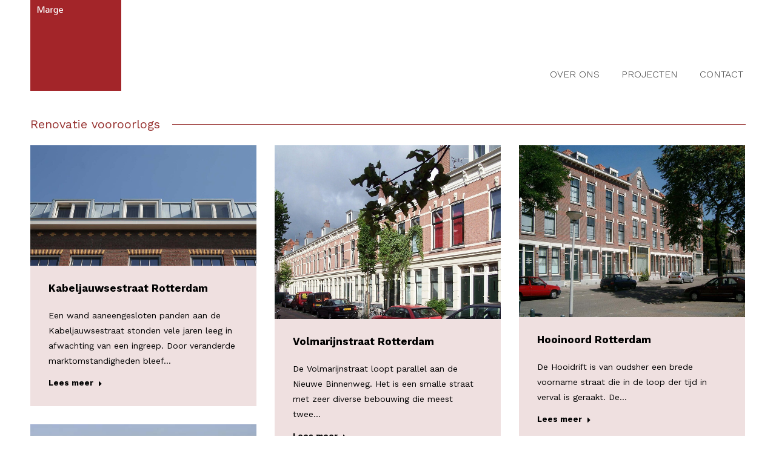

--- FILE ---
content_type: text/html; charset=UTF-8
request_url: https://marge-architecten.nl/renovatie-vooroorlogs/
body_size: 73261
content:
<!DOCTYPE html>
<!--[if !(IE 6) | !(IE 7) | !(IE 8)  ]><!-->
<html lang="nl-NL" class="no-js">
<!--<![endif]-->
<head>
	<meta charset="UTF-8" />
		<meta name="viewport" content="width=device-width, initial-scale=1, maximum-scale=1, user-scalable=0">
		<meta name="theme-color" content="#96302e"/>	<link rel="profile" href="https://gmpg.org/xfn/11" />
	        <script type="text/javascript">
            if (/Android|webOS|iPhone|iPad|iPod|BlackBerry|IEMobile|Opera Mini/i.test(navigator.userAgent)) {
                var originalAddEventListener = EventTarget.prototype.addEventListener,
                    oldWidth = window.innerWidth;

                EventTarget.prototype.addEventListener = function (eventName, eventHandler, useCapture) {
                    if (eventName === "resize") {
                        originalAddEventListener.call(this, eventName, function (event) {
                            if (oldWidth === window.innerWidth) {
                                return;
                            }
                            else if (oldWidth !== window.innerWidth) {
                                oldWidth = window.innerWidth;
                            }
                            if (eventHandler.handleEvent) {
                                eventHandler.handleEvent.call(this, event);
                            }
                            else {
                                eventHandler.call(this, event);
                            };
                        }, useCapture);
                    }
                    else {
                        originalAddEventListener.call(this, eventName, eventHandler, useCapture);
                    };
                };
            };
        </script>
		<title>Renovatie vooroorlogs &#8211; Marge</title>
<meta name='robots' content='max-image-preview:large' />
<link rel='dns-prefetch' href='//stats.wp.com' />
<link rel='dns-prefetch' href='//fonts.googleapis.com' />
<link rel='dns-prefetch' href='//widgets.wp.com' />
<link rel='dns-prefetch' href='//s0.wp.com' />
<link rel='dns-prefetch' href='//0.gravatar.com' />
<link rel='dns-prefetch' href='//1.gravatar.com' />
<link rel='dns-prefetch' href='//2.gravatar.com' />
<link rel='preconnect' href='//i0.wp.com' />
<link rel='preconnect' href='//c0.wp.com' />
<link rel="alternate" type="application/rss+xml" title="Marge &raquo; feed" href="https://marge-architecten.nl/feed/" />
<link rel="alternate" type="application/rss+xml" title="Marge &raquo; reacties feed" href="https://marge-architecten.nl/comments/feed/" />
<link rel="alternate" title="oEmbed (JSON)" type="application/json+oembed" href="https://marge-architecten.nl/wp-json/oembed/1.0/embed?url=https%3A%2F%2Fmarge-architecten.nl%2Frenovatie-vooroorlogs%2F" />
<link rel="alternate" title="oEmbed (XML)" type="text/xml+oembed" href="https://marge-architecten.nl/wp-json/oembed/1.0/embed?url=https%3A%2F%2Fmarge-architecten.nl%2Frenovatie-vooroorlogs%2F&#038;format=xml" />
<style id='wp-img-auto-sizes-contain-inline-css' type='text/css'>
img:is([sizes=auto i],[sizes^="auto," i]){contain-intrinsic-size:3000px 1500px}
/*# sourceURL=wp-img-auto-sizes-contain-inline-css */
</style>
<style id='wp-emoji-styles-inline-css' type='text/css'>

	img.wp-smiley, img.emoji {
		display: inline !important;
		border: none !important;
		box-shadow: none !important;
		height: 1em !important;
		width: 1em !important;
		margin: 0 0.07em !important;
		vertical-align: -0.1em !important;
		background: none !important;
		padding: 0 !important;
	}
/*# sourceURL=wp-emoji-styles-inline-css */
</style>
<style id='wp-block-library-inline-css' type='text/css'>
:root{--wp-block-synced-color:#7a00df;--wp-block-synced-color--rgb:122,0,223;--wp-bound-block-color:var(--wp-block-synced-color);--wp-editor-canvas-background:#ddd;--wp-admin-theme-color:#007cba;--wp-admin-theme-color--rgb:0,124,186;--wp-admin-theme-color-darker-10:#006ba1;--wp-admin-theme-color-darker-10--rgb:0,107,160.5;--wp-admin-theme-color-darker-20:#005a87;--wp-admin-theme-color-darker-20--rgb:0,90,135;--wp-admin-border-width-focus:2px}@media (min-resolution:192dpi){:root{--wp-admin-border-width-focus:1.5px}}.wp-element-button{cursor:pointer}:root .has-very-light-gray-background-color{background-color:#eee}:root .has-very-dark-gray-background-color{background-color:#313131}:root .has-very-light-gray-color{color:#eee}:root .has-very-dark-gray-color{color:#313131}:root .has-vivid-green-cyan-to-vivid-cyan-blue-gradient-background{background:linear-gradient(135deg,#00d084,#0693e3)}:root .has-purple-crush-gradient-background{background:linear-gradient(135deg,#34e2e4,#4721fb 50%,#ab1dfe)}:root .has-hazy-dawn-gradient-background{background:linear-gradient(135deg,#faaca8,#dad0ec)}:root .has-subdued-olive-gradient-background{background:linear-gradient(135deg,#fafae1,#67a671)}:root .has-atomic-cream-gradient-background{background:linear-gradient(135deg,#fdd79a,#004a59)}:root .has-nightshade-gradient-background{background:linear-gradient(135deg,#330968,#31cdcf)}:root .has-midnight-gradient-background{background:linear-gradient(135deg,#020381,#2874fc)}:root{--wp--preset--font-size--normal:16px;--wp--preset--font-size--huge:42px}.has-regular-font-size{font-size:1em}.has-larger-font-size{font-size:2.625em}.has-normal-font-size{font-size:var(--wp--preset--font-size--normal)}.has-huge-font-size{font-size:var(--wp--preset--font-size--huge)}.has-text-align-center{text-align:center}.has-text-align-left{text-align:left}.has-text-align-right{text-align:right}.has-fit-text{white-space:nowrap!important}#end-resizable-editor-section{display:none}.aligncenter{clear:both}.items-justified-left{justify-content:flex-start}.items-justified-center{justify-content:center}.items-justified-right{justify-content:flex-end}.items-justified-space-between{justify-content:space-between}.screen-reader-text{border:0;clip-path:inset(50%);height:1px;margin:-1px;overflow:hidden;padding:0;position:absolute;width:1px;word-wrap:normal!important}.screen-reader-text:focus{background-color:#ddd;clip-path:none;color:#444;display:block;font-size:1em;height:auto;left:5px;line-height:normal;padding:15px 23px 14px;text-decoration:none;top:5px;width:auto;z-index:100000}html :where(.has-border-color){border-style:solid}html :where([style*=border-top-color]){border-top-style:solid}html :where([style*=border-right-color]){border-right-style:solid}html :where([style*=border-bottom-color]){border-bottom-style:solid}html :where([style*=border-left-color]){border-left-style:solid}html :where([style*=border-width]){border-style:solid}html :where([style*=border-top-width]){border-top-style:solid}html :where([style*=border-right-width]){border-right-style:solid}html :where([style*=border-bottom-width]){border-bottom-style:solid}html :where([style*=border-left-width]){border-left-style:solid}html :where(img[class*=wp-image-]){height:auto;max-width:100%}:where(figure){margin:0 0 1em}html :where(.is-position-sticky){--wp-admin--admin-bar--position-offset:var(--wp-admin--admin-bar--height,0px)}@media screen and (max-width:600px){html :where(.is-position-sticky){--wp-admin--admin-bar--position-offset:0px}}

/*# sourceURL=wp-block-library-inline-css */
</style><style id='global-styles-inline-css' type='text/css'>
:root{--wp--preset--aspect-ratio--square: 1;--wp--preset--aspect-ratio--4-3: 4/3;--wp--preset--aspect-ratio--3-4: 3/4;--wp--preset--aspect-ratio--3-2: 3/2;--wp--preset--aspect-ratio--2-3: 2/3;--wp--preset--aspect-ratio--16-9: 16/9;--wp--preset--aspect-ratio--9-16: 9/16;--wp--preset--color--black: #000000;--wp--preset--color--cyan-bluish-gray: #abb8c3;--wp--preset--color--white: #FFF;--wp--preset--color--pale-pink: #f78da7;--wp--preset--color--vivid-red: #cf2e2e;--wp--preset--color--luminous-vivid-orange: #ff6900;--wp--preset--color--luminous-vivid-amber: #fcb900;--wp--preset--color--light-green-cyan: #7bdcb5;--wp--preset--color--vivid-green-cyan: #00d084;--wp--preset--color--pale-cyan-blue: #8ed1fc;--wp--preset--color--vivid-cyan-blue: #0693e3;--wp--preset--color--vivid-purple: #9b51e0;--wp--preset--color--accent: #96302e;--wp--preset--color--dark-gray: #111;--wp--preset--color--light-gray: #767676;--wp--preset--gradient--vivid-cyan-blue-to-vivid-purple: linear-gradient(135deg,rgb(6,147,227) 0%,rgb(155,81,224) 100%);--wp--preset--gradient--light-green-cyan-to-vivid-green-cyan: linear-gradient(135deg,rgb(122,220,180) 0%,rgb(0,208,130) 100%);--wp--preset--gradient--luminous-vivid-amber-to-luminous-vivid-orange: linear-gradient(135deg,rgb(252,185,0) 0%,rgb(255,105,0) 100%);--wp--preset--gradient--luminous-vivid-orange-to-vivid-red: linear-gradient(135deg,rgb(255,105,0) 0%,rgb(207,46,46) 100%);--wp--preset--gradient--very-light-gray-to-cyan-bluish-gray: linear-gradient(135deg,rgb(238,238,238) 0%,rgb(169,184,195) 100%);--wp--preset--gradient--cool-to-warm-spectrum: linear-gradient(135deg,rgb(74,234,220) 0%,rgb(151,120,209) 20%,rgb(207,42,186) 40%,rgb(238,44,130) 60%,rgb(251,105,98) 80%,rgb(254,248,76) 100%);--wp--preset--gradient--blush-light-purple: linear-gradient(135deg,rgb(255,206,236) 0%,rgb(152,150,240) 100%);--wp--preset--gradient--blush-bordeaux: linear-gradient(135deg,rgb(254,205,165) 0%,rgb(254,45,45) 50%,rgb(107,0,62) 100%);--wp--preset--gradient--luminous-dusk: linear-gradient(135deg,rgb(255,203,112) 0%,rgb(199,81,192) 50%,rgb(65,88,208) 100%);--wp--preset--gradient--pale-ocean: linear-gradient(135deg,rgb(255,245,203) 0%,rgb(182,227,212) 50%,rgb(51,167,181) 100%);--wp--preset--gradient--electric-grass: linear-gradient(135deg,rgb(202,248,128) 0%,rgb(113,206,126) 100%);--wp--preset--gradient--midnight: linear-gradient(135deg,rgb(2,3,129) 0%,rgb(40,116,252) 100%);--wp--preset--font-size--small: 13px;--wp--preset--font-size--medium: 20px;--wp--preset--font-size--large: 36px;--wp--preset--font-size--x-large: 42px;--wp--preset--spacing--20: 0.44rem;--wp--preset--spacing--30: 0.67rem;--wp--preset--spacing--40: 1rem;--wp--preset--spacing--50: 1.5rem;--wp--preset--spacing--60: 2.25rem;--wp--preset--spacing--70: 3.38rem;--wp--preset--spacing--80: 5.06rem;--wp--preset--shadow--natural: 6px 6px 9px rgba(0, 0, 0, 0.2);--wp--preset--shadow--deep: 12px 12px 50px rgba(0, 0, 0, 0.4);--wp--preset--shadow--sharp: 6px 6px 0px rgba(0, 0, 0, 0.2);--wp--preset--shadow--outlined: 6px 6px 0px -3px rgb(255, 255, 255), 6px 6px rgb(0, 0, 0);--wp--preset--shadow--crisp: 6px 6px 0px rgb(0, 0, 0);}:where(.is-layout-flex){gap: 0.5em;}:where(.is-layout-grid){gap: 0.5em;}body .is-layout-flex{display: flex;}.is-layout-flex{flex-wrap: wrap;align-items: center;}.is-layout-flex > :is(*, div){margin: 0;}body .is-layout-grid{display: grid;}.is-layout-grid > :is(*, div){margin: 0;}:where(.wp-block-columns.is-layout-flex){gap: 2em;}:where(.wp-block-columns.is-layout-grid){gap: 2em;}:where(.wp-block-post-template.is-layout-flex){gap: 1.25em;}:where(.wp-block-post-template.is-layout-grid){gap: 1.25em;}.has-black-color{color: var(--wp--preset--color--black) !important;}.has-cyan-bluish-gray-color{color: var(--wp--preset--color--cyan-bluish-gray) !important;}.has-white-color{color: var(--wp--preset--color--white) !important;}.has-pale-pink-color{color: var(--wp--preset--color--pale-pink) !important;}.has-vivid-red-color{color: var(--wp--preset--color--vivid-red) !important;}.has-luminous-vivid-orange-color{color: var(--wp--preset--color--luminous-vivid-orange) !important;}.has-luminous-vivid-amber-color{color: var(--wp--preset--color--luminous-vivid-amber) !important;}.has-light-green-cyan-color{color: var(--wp--preset--color--light-green-cyan) !important;}.has-vivid-green-cyan-color{color: var(--wp--preset--color--vivid-green-cyan) !important;}.has-pale-cyan-blue-color{color: var(--wp--preset--color--pale-cyan-blue) !important;}.has-vivid-cyan-blue-color{color: var(--wp--preset--color--vivid-cyan-blue) !important;}.has-vivid-purple-color{color: var(--wp--preset--color--vivid-purple) !important;}.has-black-background-color{background-color: var(--wp--preset--color--black) !important;}.has-cyan-bluish-gray-background-color{background-color: var(--wp--preset--color--cyan-bluish-gray) !important;}.has-white-background-color{background-color: var(--wp--preset--color--white) !important;}.has-pale-pink-background-color{background-color: var(--wp--preset--color--pale-pink) !important;}.has-vivid-red-background-color{background-color: var(--wp--preset--color--vivid-red) !important;}.has-luminous-vivid-orange-background-color{background-color: var(--wp--preset--color--luminous-vivid-orange) !important;}.has-luminous-vivid-amber-background-color{background-color: var(--wp--preset--color--luminous-vivid-amber) !important;}.has-light-green-cyan-background-color{background-color: var(--wp--preset--color--light-green-cyan) !important;}.has-vivid-green-cyan-background-color{background-color: var(--wp--preset--color--vivid-green-cyan) !important;}.has-pale-cyan-blue-background-color{background-color: var(--wp--preset--color--pale-cyan-blue) !important;}.has-vivid-cyan-blue-background-color{background-color: var(--wp--preset--color--vivid-cyan-blue) !important;}.has-vivid-purple-background-color{background-color: var(--wp--preset--color--vivid-purple) !important;}.has-black-border-color{border-color: var(--wp--preset--color--black) !important;}.has-cyan-bluish-gray-border-color{border-color: var(--wp--preset--color--cyan-bluish-gray) !important;}.has-white-border-color{border-color: var(--wp--preset--color--white) !important;}.has-pale-pink-border-color{border-color: var(--wp--preset--color--pale-pink) !important;}.has-vivid-red-border-color{border-color: var(--wp--preset--color--vivid-red) !important;}.has-luminous-vivid-orange-border-color{border-color: var(--wp--preset--color--luminous-vivid-orange) !important;}.has-luminous-vivid-amber-border-color{border-color: var(--wp--preset--color--luminous-vivid-amber) !important;}.has-light-green-cyan-border-color{border-color: var(--wp--preset--color--light-green-cyan) !important;}.has-vivid-green-cyan-border-color{border-color: var(--wp--preset--color--vivid-green-cyan) !important;}.has-pale-cyan-blue-border-color{border-color: var(--wp--preset--color--pale-cyan-blue) !important;}.has-vivid-cyan-blue-border-color{border-color: var(--wp--preset--color--vivid-cyan-blue) !important;}.has-vivid-purple-border-color{border-color: var(--wp--preset--color--vivid-purple) !important;}.has-vivid-cyan-blue-to-vivid-purple-gradient-background{background: var(--wp--preset--gradient--vivid-cyan-blue-to-vivid-purple) !important;}.has-light-green-cyan-to-vivid-green-cyan-gradient-background{background: var(--wp--preset--gradient--light-green-cyan-to-vivid-green-cyan) !important;}.has-luminous-vivid-amber-to-luminous-vivid-orange-gradient-background{background: var(--wp--preset--gradient--luminous-vivid-amber-to-luminous-vivid-orange) !important;}.has-luminous-vivid-orange-to-vivid-red-gradient-background{background: var(--wp--preset--gradient--luminous-vivid-orange-to-vivid-red) !important;}.has-very-light-gray-to-cyan-bluish-gray-gradient-background{background: var(--wp--preset--gradient--very-light-gray-to-cyan-bluish-gray) !important;}.has-cool-to-warm-spectrum-gradient-background{background: var(--wp--preset--gradient--cool-to-warm-spectrum) !important;}.has-blush-light-purple-gradient-background{background: var(--wp--preset--gradient--blush-light-purple) !important;}.has-blush-bordeaux-gradient-background{background: var(--wp--preset--gradient--blush-bordeaux) !important;}.has-luminous-dusk-gradient-background{background: var(--wp--preset--gradient--luminous-dusk) !important;}.has-pale-ocean-gradient-background{background: var(--wp--preset--gradient--pale-ocean) !important;}.has-electric-grass-gradient-background{background: var(--wp--preset--gradient--electric-grass) !important;}.has-midnight-gradient-background{background: var(--wp--preset--gradient--midnight) !important;}.has-small-font-size{font-size: var(--wp--preset--font-size--small) !important;}.has-medium-font-size{font-size: var(--wp--preset--font-size--medium) !important;}.has-large-font-size{font-size: var(--wp--preset--font-size--large) !important;}.has-x-large-font-size{font-size: var(--wp--preset--font-size--x-large) !important;}
/*# sourceURL=global-styles-inline-css */
</style>

<style id='classic-theme-styles-inline-css' type='text/css'>
/*! This file is auto-generated */
.wp-block-button__link{color:#fff;background-color:#32373c;border-radius:9999px;box-shadow:none;text-decoration:none;padding:calc(.667em + 2px) calc(1.333em + 2px);font-size:1.125em}.wp-block-file__button{background:#32373c;color:#fff;text-decoration:none}
/*# sourceURL=/wp-includes/css/classic-themes.min.css */
</style>
<link rel='stylesheet' id='jetpack_likes-css' href='https://c0.wp.com/p/jetpack/15.4/modules/likes/style.css' type='text/css' media='all' />
<link rel='stylesheet' id='js_composer_front-css' href='https://marge-architecten.nl/wp-content/plugins/js_composer/assets/css/js_composer.min.css?ver=6.7.0' type='text/css' media='all' />
<link rel='stylesheet' id='dt-web-fonts-css' href='https://fonts.googleapis.com/css?family=Roboto:400,500,600,700%7CWork+Sans:100,200,300,400,500,600,700' type='text/css' media='all' />
<link rel='stylesheet' id='dt-main-css' href='https://marge-architecten.nl/wp-content/themes/dt-the7/css/main.min.css?ver=9.17.2' type='text/css' media='all' />
<style id='dt-main-inline-css' type='text/css'>
body #load {
  display: block;
  height: 100%;
  overflow: hidden;
  position: fixed;
  width: 100%;
  z-index: 9901;
  opacity: 1;
  visibility: visible;
  transition: all .35s ease-out;
}
.load-wrap {
  width: 100%;
  height: 100%;
  background-position: center center;
  background-repeat: no-repeat;
  text-align: center;
}
.load-wrap > svg {
  position: absolute;
  top: 50%;
  left: 50%;
  transform: translate(-50%,-50%);
}
#load {
  background-color: #ffffff;
}
.uil-default rect:not(.bk) {
  fill: #96302e;
}
.uil-ring > path {
  fill: #96302e;
}
.ring-loader .circle {
  fill: #96302e;
}
.ring-loader .moving-circle {
  fill: #96302e;
}
.uil-hourglass .glass {
  stroke: #96302e;
}
.uil-hourglass .sand {
  fill: #96302e;
}
.spinner-loader .load-wrap {
  background-image: url("data:image/svg+xml,%3Csvg width='75px' height='75px' xmlns='http://www.w3.org/2000/svg' viewBox='0 0 100 100' preserveAspectRatio='xMidYMid' class='uil-default'%3E%3Crect x='0' y='0' width='100' height='100' fill='none' class='bk'%3E%3C/rect%3E%3Crect  x='46.5' y='40' width='7' height='20' rx='5' ry='5' fill='%2396302e' transform='rotate(0 50 50) translate(0 -30)'%3E  %3Canimate attributeName='opacity' from='1' to='0' dur='1s' begin='0s' repeatCount='indefinite'/%3E%3C/rect%3E%3Crect  x='46.5' y='40' width='7' height='20' rx='5' ry='5' fill='%2396302e' transform='rotate(30 50 50) translate(0 -30)'%3E  %3Canimate attributeName='opacity' from='1' to='0' dur='1s' begin='0.08333333333333333s' repeatCount='indefinite'/%3E%3C/rect%3E%3Crect  x='46.5' y='40' width='7' height='20' rx='5' ry='5' fill='%2396302e' transform='rotate(60 50 50) translate(0 -30)'%3E  %3Canimate attributeName='opacity' from='1' to='0' dur='1s' begin='0.16666666666666666s' repeatCount='indefinite'/%3E%3C/rect%3E%3Crect  x='46.5' y='40' width='7' height='20' rx='5' ry='5' fill='%2396302e' transform='rotate(90 50 50) translate(0 -30)'%3E  %3Canimate attributeName='opacity' from='1' to='0' dur='1s' begin='0.25s' repeatCount='indefinite'/%3E%3C/rect%3E%3Crect  x='46.5' y='40' width='7' height='20' rx='5' ry='5' fill='%2396302e' transform='rotate(120 50 50) translate(0 -30)'%3E  %3Canimate attributeName='opacity' from='1' to='0' dur='1s' begin='0.3333333333333333s' repeatCount='indefinite'/%3E%3C/rect%3E%3Crect  x='46.5' y='40' width='7' height='20' rx='5' ry='5' fill='%2396302e' transform='rotate(150 50 50) translate(0 -30)'%3E  %3Canimate attributeName='opacity' from='1' to='0' dur='1s' begin='0.4166666666666667s' repeatCount='indefinite'/%3E%3C/rect%3E%3Crect  x='46.5' y='40' width='7' height='20' rx='5' ry='5' fill='%2396302e' transform='rotate(180 50 50) translate(0 -30)'%3E  %3Canimate attributeName='opacity' from='1' to='0' dur='1s' begin='0.5s' repeatCount='indefinite'/%3E%3C/rect%3E%3Crect  x='46.5' y='40' width='7' height='20' rx='5' ry='5' fill='%2396302e' transform='rotate(210 50 50) translate(0 -30)'%3E  %3Canimate attributeName='opacity' from='1' to='0' dur='1s' begin='0.5833333333333334s' repeatCount='indefinite'/%3E%3C/rect%3E%3Crect  x='46.5' y='40' width='7' height='20' rx='5' ry='5' fill='%2396302e' transform='rotate(240 50 50) translate(0 -30)'%3E  %3Canimate attributeName='opacity' from='1' to='0' dur='1s' begin='0.6666666666666666s' repeatCount='indefinite'/%3E%3C/rect%3E%3Crect  x='46.5' y='40' width='7' height='20' rx='5' ry='5' fill='%2396302e' transform='rotate(270 50 50) translate(0 -30)'%3E  %3Canimate attributeName='opacity' from='1' to='0' dur='1s' begin='0.75s' repeatCount='indefinite'/%3E%3C/rect%3E%3Crect  x='46.5' y='40' width='7' height='20' rx='5' ry='5' fill='%2396302e' transform='rotate(300 50 50) translate(0 -30)'%3E  %3Canimate attributeName='opacity' from='1' to='0' dur='1s' begin='0.8333333333333334s' repeatCount='indefinite'/%3E%3C/rect%3E%3Crect  x='46.5' y='40' width='7' height='20' rx='5' ry='5' fill='%2396302e' transform='rotate(330 50 50) translate(0 -30)'%3E  %3Canimate attributeName='opacity' from='1' to='0' dur='1s' begin='0.9166666666666666s' repeatCount='indefinite'/%3E%3C/rect%3E%3C/svg%3E");
}
.ring-loader .load-wrap {
  background-image: url("data:image/svg+xml,%3Csvg xmlns='http://www.w3.org/2000/svg' viewBox='0 0 32 32' width='72' height='72' fill='%2396302e'%3E   %3Cpath opacity='.25' d='M16 0 A16 16 0 0 0 16 32 A16 16 0 0 0 16 0 M16 4 A12 12 0 0 1 16 28 A12 12 0 0 1 16 4'/%3E   %3Cpath d='M16 0 A16 16 0 0 1 32 16 L28 16 A12 12 0 0 0 16 4z'%3E     %3CanimateTransform attributeName='transform' type='rotate' from='0 16 16' to='360 16 16' dur='0.8s' repeatCount='indefinite' /%3E   %3C/path%3E %3C/svg%3E");
}
.hourglass-loader .load-wrap {
  background-image: url("data:image/svg+xml,%3Csvg xmlns='http://www.w3.org/2000/svg' viewBox='0 0 32 32' width='72' height='72' fill='%2396302e'%3E   %3Cpath transform='translate(2)' d='M0 12 V20 H4 V12z'%3E      %3Canimate attributeName='d' values='M0 12 V20 H4 V12z; M0 4 V28 H4 V4z; M0 12 V20 H4 V12z; M0 12 V20 H4 V12z' dur='1.2s' repeatCount='indefinite' begin='0' keytimes='0;.2;.5;1' keySplines='0.2 0.2 0.4 0.8;0.2 0.6 0.4 0.8;0.2 0.8 0.4 0.8' calcMode='spline'  /%3E   %3C/path%3E   %3Cpath transform='translate(8)' d='M0 12 V20 H4 V12z'%3E     %3Canimate attributeName='d' values='M0 12 V20 H4 V12z; M0 4 V28 H4 V4z; M0 12 V20 H4 V12z; M0 12 V20 H4 V12z' dur='1.2s' repeatCount='indefinite' begin='0.2' keytimes='0;.2;.5;1' keySplines='0.2 0.2 0.4 0.8;0.2 0.6 0.4 0.8;0.2 0.8 0.4 0.8' calcMode='spline'  /%3E   %3C/path%3E   %3Cpath transform='translate(14)' d='M0 12 V20 H4 V12z'%3E     %3Canimate attributeName='d' values='M0 12 V20 H4 V12z; M0 4 V28 H4 V4z; M0 12 V20 H4 V12z; M0 12 V20 H4 V12z' dur='1.2s' repeatCount='indefinite' begin='0.4' keytimes='0;.2;.5;1' keySplines='0.2 0.2 0.4 0.8;0.2 0.6 0.4 0.8;0.2 0.8 0.4 0.8' calcMode='spline' /%3E   %3C/path%3E   %3Cpath transform='translate(20)' d='M0 12 V20 H4 V12z'%3E     %3Canimate attributeName='d' values='M0 12 V20 H4 V12z; M0 4 V28 H4 V4z; M0 12 V20 H4 V12z; M0 12 V20 H4 V12z' dur='1.2s' repeatCount='indefinite' begin='0.6' keytimes='0;.2;.5;1' keySplines='0.2 0.2 0.4 0.8;0.2 0.6 0.4 0.8;0.2 0.8 0.4 0.8' calcMode='spline' /%3E   %3C/path%3E   %3Cpath transform='translate(26)' d='M0 12 V20 H4 V12z'%3E     %3Canimate attributeName='d' values='M0 12 V20 H4 V12z; M0 4 V28 H4 V4z; M0 12 V20 H4 V12z; M0 12 V20 H4 V12z' dur='1.2s' repeatCount='indefinite' begin='0.8' keytimes='0;.2;.5;1' keySplines='0.2 0.2 0.4 0.8;0.2 0.6 0.4 0.8;0.2 0.8 0.4 0.8' calcMode='spline' /%3E   %3C/path%3E %3C/svg%3E");
}

/*# sourceURL=dt-main-inline-css */
</style>
<link rel='stylesheet' id='the7-font-css' href='https://marge-architecten.nl/wp-content/themes/dt-the7/fonts/icomoon-the7-font/icomoon-the7-font.min.css?ver=9.17.2' type='text/css' media='all' />
<link rel='stylesheet' id='the7-awesome-fonts-css' href='https://marge-architecten.nl/wp-content/themes/dt-the7/fonts/FontAwesome/css/all.min.css?ver=9.17.2' type='text/css' media='all' />
<link rel='stylesheet' id='the7-awesome-fonts-back-css' href='https://marge-architecten.nl/wp-content/themes/dt-the7/fonts/FontAwesome/back-compat.min.css?ver=9.17.2' type='text/css' media='all' />
<link rel='stylesheet' id='the7-custom-scrollbar-css' href='https://marge-architecten.nl/wp-content/themes/dt-the7/lib/custom-scrollbar/custom-scrollbar.min.css?ver=9.17.2' type='text/css' media='all' />
<link rel='stylesheet' id='the7-wpbakery-css' href='https://marge-architecten.nl/wp-content/themes/dt-the7/css/wpbakery.min.css?ver=9.17.2' type='text/css' media='all' />
<link rel='stylesheet' id='the7-core-css' href='https://marge-architecten.nl/wp-content/plugins/dt-the7-core/assets/css/post-type.min.css?ver=2.5.7.1' type='text/css' media='all' />
<link rel='stylesheet' id='the7-css-vars-css' href='https://marge-architecten.nl/wp-content/uploads/the7-css/css-vars.css?ver=09ed1e3d69de' type='text/css' media='all' />
<link rel='stylesheet' id='dt-custom-css' href='https://marge-architecten.nl/wp-content/uploads/the7-css/custom.css?ver=09ed1e3d69de' type='text/css' media='all' />
<link rel='stylesheet' id='dt-media-css' href='https://marge-architecten.nl/wp-content/uploads/the7-css/media.css?ver=09ed1e3d69de' type='text/css' media='all' />
<link rel='stylesheet' id='the7-mega-menu-css' href='https://marge-architecten.nl/wp-content/uploads/the7-css/mega-menu.css?ver=09ed1e3d69de' type='text/css' media='all' />
<link rel='stylesheet' id='the7-elements-albums-portfolio-css' href='https://marge-architecten.nl/wp-content/uploads/the7-css/the7-elements-albums-portfolio.css?ver=09ed1e3d69de' type='text/css' media='all' />
<link rel='stylesheet' id='the7-elements-css' href='https://marge-architecten.nl/wp-content/uploads/the7-css/post-type-dynamic.css?ver=09ed1e3d69de' type='text/css' media='all' />
<link rel='stylesheet' id='style-css' href='https://marge-architecten.nl/wp-content/themes/dt-the7/style.css?ver=9.17.2' type='text/css' media='all' />
<link rel='stylesheet' id='sharedaddy-css' href='https://c0.wp.com/p/jetpack/15.4/modules/sharedaddy/sharing.css' type='text/css' media='all' />
<link rel='stylesheet' id='social-logos-css' href='https://c0.wp.com/p/jetpack/15.4/_inc/social-logos/social-logos.min.css' type='text/css' media='all' />
<!--n2css--><!--n2js--><script type="text/javascript" src="https://c0.wp.com/c/6.9/wp-includes/js/jquery/jquery.min.js" id="jquery-core-js"></script>
<script type="text/javascript" src="https://c0.wp.com/c/6.9/wp-includes/js/jquery/jquery-migrate.min.js" id="jquery-migrate-js"></script>
<script type="text/javascript" id="dt-above-fold-js-extra">
/* <![CDATA[ */
var dtLocal = {"themeUrl":"https://marge-architecten.nl/wp-content/themes/dt-the7","passText":"To view this protected post, enter the password below:","moreButtonText":{"loading":"Laden\u2026","loadMore":"Laadt meer"},"postID":"27","ajaxurl":"https://marge-architecten.nl/wp-admin/admin-ajax.php","REST":{"baseUrl":"https://marge-architecten.nl/wp-json/the7/v1","endpoints":{"sendMail":"/send-mail"}},"contactMessages":{"required":"One or more fields have an error. Please check and try again.","terms":"Please accept the privacy policy.","fillTheCaptchaError":"Please, fill the captcha."},"captchaSiteKey":"","ajaxNonce":"a19c16e683","pageData":{"type":"page","template":"page","layout":null},"themeSettings":{"smoothScroll":"off","lazyLoading":false,"accentColor":{"mode":"solid","color":"#96302e"},"desktopHeader":{"height":150},"ToggleCaptionEnabled":"disabled","ToggleCaption":"Navigation","floatingHeader":{"showAfter":94,"showMenu":false,"height":60,"logo":{"showLogo":true,"html":"","url":"https://marge-architecten.nl/"}},"topLine":{"floatingTopLine":{"logo":{"showLogo":false,"html":""}}},"mobileHeader":{"firstSwitchPoint":992,"secondSwitchPoint":778,"firstSwitchPointHeight":60,"secondSwitchPointHeight":50,"mobileToggleCaptionEnabled":"disabled","mobileToggleCaption":"Menu"},"stickyMobileHeaderFirstSwitch":{"logo":{"html":"\u003Cimg class=\" preload-me\" src=\"https://marge-architecten.nl/wp-content/uploads/2019/06/Marge-Logo-Architecten.jpg\" srcset=\"https://marge-architecten.nl/wp-content/uploads/2019/06/Marge-Logo-Architecten.jpg 300w\" width=\"150\" height=\"150\"   sizes=\"150px\" alt=\"Marge\" /\u003E"}},"stickyMobileHeaderSecondSwitch":{"logo":{"html":"\u003Cimg class=\" preload-me\" src=\"https://marge-architecten.nl/wp-content/uploads/2019/06/Marge-logo-Mobile-Architecten.jpg\" srcset=\"https://marge-architecten.nl/wp-content/uploads/2019/06/Marge-logo-Mobile-Architecten.jpg 300w\" width=\"150\" height=\"50\"   sizes=\"150px\" alt=\"Marge\" /\u003E"}},"content":{"textColor":"#000000","headerColor":"#000000"},"sidebar":{"switchPoint":990},"boxedWidth":"1340px","stripes":{"stripe1":{"textColor":"#787d85","headerColor":"#3b3f4a"},"stripe2":{"textColor":"#8b9199","headerColor":"#ffffff"},"stripe3":{"textColor":"#ffffff","headerColor":"#ffffff"}}},"VCMobileScreenWidth":"768"};
var dtShare = {"shareButtonText":{"facebook":"Share on Facebook","twitter":"Tweet","pinterest":"Pin it","linkedin":"Share on Linkedin","whatsapp":"Share on Whatsapp"},"overlayOpacity":"85"};
//# sourceURL=dt-above-fold-js-extra
/* ]]> */
</script>
<script type="text/javascript" src="https://marge-architecten.nl/wp-content/themes/dt-the7/js/above-the-fold.min.js?ver=9.17.2" id="dt-above-fold-js"></script>
<link rel="https://api.w.org/" href="https://marge-architecten.nl/wp-json/" /><link rel="alternate" title="JSON" type="application/json" href="https://marge-architecten.nl/wp-json/wp/v2/pages/27" /><link rel="EditURI" type="application/rsd+xml" title="RSD" href="https://marge-architecten.nl/xmlrpc.php?rsd" />
<meta name="generator" content="WordPress 6.9" />
<link rel="canonical" href="https://marge-architecten.nl/renovatie-vooroorlogs/" />
<link rel='shortlink' href='https://marge-architecten.nl/?p=27' />
	<style>img#wpstats{display:none}</style>
		<meta property="og:site_name" content="Marge" />
<meta property="og:title" content="Renovatie vooroorlogs" />
<meta property="og:url" content="https://marge-architecten.nl/renovatie-vooroorlogs/" />
<meta property="og:type" content="article" />
<meta name="generator" content="Powered by WPBakery Page Builder - drag and drop page builder for WordPress."/>

<!-- Jetpack Open Graph Tags -->
<meta property="og:type" content="article" />
<meta property="og:title" content="Renovatie vooroorlogs" />
<meta property="og:url" content="https://marge-architecten.nl/renovatie-vooroorlogs/" />
<meta property="og:description" content="Bezoek het bericht voor meer." />
<meta property="article:published_time" content="2019-06-03T15:45:57+00:00" />
<meta property="article:modified_time" content="2020-08-25T11:19:11+00:00" />
<meta property="og:site_name" content="Marge" />
<meta property="og:image" content="https://s0.wp.com/i/blank.jpg" />
<meta property="og:image:width" content="200" />
<meta property="og:image:height" content="200" />
<meta property="og:image:alt" content="" />
<meta property="og:locale" content="nl_NL" />
<meta name="twitter:text:title" content="Renovatie vooroorlogs" />
<meta name="twitter:card" content="summary" />
<meta name="twitter:description" content="Bezoek het bericht voor meer." />

<!-- End Jetpack Open Graph Tags -->
<script type="text/javascript" id="the7-loader-script">
document.addEventListener("DOMContentLoaded", function(event) { 
	var load = document.getElementById("load");
	if(!load.classList.contains('loader-removed')){
		var removeLoading = setTimeout(function() {
			load.className += " loader-removed";
		}, 300);
	}
});
</script>
		<link rel="icon" href="https://marge-architecten.nl/wp-content/uploads/2019/06/Marge-favicon-architecten.jpg" type="image/jpeg" sizes="32x32"/>		<style type="text/css" id="wp-custom-css">
			function add_custom_class_laranz_dt7($classes=array(), $menu_item=false) {
    if ( is_singular( 'dt_portfolio' ) && ( 'ARCHITECTEN' == $menu_item->title || 'APPARTEMENTEN' == $menu_item->title ) && 
            !in_array( 'current-menu-item', $classes ) ) {
        $classes[] = 'current-menu-item';        
        $classes[] = 'act';        
    }                    
    return $classes;
}
add_filter('nav_menu_css_class', 'add_custom_class_laranz_dt7', 100, 2);		</style>
		<noscript><style> .wpb_animate_when_almost_visible { opacity: 1; }</style></noscript><style id='the7-custom-inline-css' type='text/css'>
.scroll-top{display:none;}

.mobile-main-nav > li.has-children > a:after, .mobile-main-nav .next-level-button, .mobile-main-nav > li.menu-item-language > a:after {
    color: #000000;
}
</style>
</head>
<body id="the7-body" class="wp-singular page-template-default page page-id-27 wp-embed-responsive wp-theme-dt-the7 the7-core-ver-2.5.7.1 title-off dt-responsive-on right-mobile-menu-close-icon ouside-menu-close-icon mobile-hamburger-close-bg-enable mobile-hamburger-close-bg-hover-enable  fade-medium-mobile-menu-close-icon fade-medium-menu-close-icon srcset-enabled btn-flat custom-btn-color custom-btn-hover-color sticky-mobile-header top-header first-switch-logo-left first-switch-menu-right second-switch-logo-left second-switch-menu-right right-mobile-menu layzr-loading-on popup-message-style dt-fa-compatibility the7-ver-9.17.2 wpb-js-composer js-comp-ver-6.7.0 vc_responsive">
<!-- The7 9.17.2 -->
<div id="load" class="ring-loader">
	<div class="load-wrap"></div>
</div>
<div id="page" >
	<a class="skip-link screen-reader-text" href="#content">Skip to content</a>

<div class="masthead inline-header right full-height small-mobile-menu-icon dt-parent-menu-clickable show-sub-menu-on-hover show-mobile-logo"  role="banner">

	<div class="top-bar top-bar-empty top-bar-line-hide">
	<div class="top-bar-bg" ></div>
	<div class="mini-widgets left-widgets"></div><div class="mini-widgets right-widgets"></div></div>

	<header class="header-bar">

		<div class="branding">
	<div id="site-title" class="assistive-text">Marge</div>
	<div id="site-description" class="assistive-text">Architecten &amp; Bouwtechniek</div>
	<a class="" href="https://marge-architecten.nl/"><img class=" preload-me" src="https://marge-architecten.nl/wp-content/uploads/2019/06/Marge-Logo-Architecten.jpg" srcset="https://marge-architecten.nl/wp-content/uploads/2019/06/Marge-Logo-Architecten.jpg 300w" width="150" height="150"   sizes="150px" alt="Marge" /><img class="mobile-logo preload-me" src="https://marge-architecten.nl/wp-content/uploads/2019/06/Marge-logo-Mobile-Architecten.jpg" srcset="https://marge-architecten.nl/wp-content/uploads/2019/06/Marge-logo-Mobile-Architecten.jpg 300w" width="150" height="50"   sizes="150px" alt="Marge" /></a></div>

		<ul id="primary-menu" class="main-nav outside-item-remove-margin" role="menubar"><li class="menu-item menu-item-type-custom menu-item-object-custom menu-item-has-children menu-item-1769 first has-children" role="presentation"><a href='#' data-level='1' role="menuitem"><span class="menu-item-text"><span class="menu-text">OVER ONS</span></span></a><ul class="sub-nav" role="menubar"><li class="menu-item menu-item-type-post_type menu-item-object-page menu-item-1763 first" role="presentation"><a href='https://marge-architecten.nl/visie/' data-level='2' role="menuitem"><span class="menu-item-text"><span class="menu-text">Visie</span></span></a></li> <li class="menu-item menu-item-type-post_type menu-item-object-page menu-item-1778" role="presentation"><a href='https://marge-architecten.nl/werkveld/' data-level='2' role="menuitem"><span class="menu-item-text"><span class="menu-text">Werkveld</span></span></a></li> <li class="menu-item menu-item-type-post_type menu-item-object-page menu-item-1777" role="presentation"><a href='https://marge-architecten.nl/werkwijze/' data-level='2' role="menuitem"><span class="menu-item-text"><span class="menu-text">Werkwijze</span></span></a></li> </ul></li> <li class="menu-item menu-item-type-custom menu-item-object-custom current-menu-ancestor current-menu-parent menu-item-has-children menu-item-1770 act has-children" role="presentation"><a href='#' data-level='1' role="menuitem"><span class="menu-item-text"><span class="menu-text">PROJECTEN</span></span></a><ul class="sub-nav" role="menubar"><li class="menu-item menu-item-type-post_type menu-item-object-page menu-item-1768 first" role="presentation"><a href='https://marge-architecten.nl/appartementen/' data-level='2' role="menuitem"><span class="menu-item-text"><span class="menu-text">Appartementen</span></span></a></li> <li class="menu-item menu-item-type-post_type menu-item-object-page menu-item-1796" role="presentation"><a href='https://marge-architecten.nl/laagbouw/' data-level='2' role="menuitem"><span class="menu-item-text"><span class="menu-text">Laagbouw</span></span></a></li> <li class="menu-item menu-item-type-post_type menu-item-object-page current-menu-item page_item page-item-27 current_page_item menu-item-1767 act" role="presentation"><a href='https://marge-architecten.nl/renovatie-vooroorlogs/' data-level='2' role="menuitem"><span class="menu-item-text"><span class="menu-text">Renovatie vooroorlogs</span></span></a></li> <li class="menu-item menu-item-type-post_type menu-item-object-page menu-item-1766" role="presentation"><a href='https://marge-architecten.nl/renovatie-naoorlogs/' data-level='2' role="menuitem"><span class="menu-item-text"><span class="menu-text">Renovatie naoorlogs</span></span></a></li> <li class="menu-item menu-item-type-post_type menu-item-object-page menu-item-1765" role="presentation"><a href='https://marge-architecten.nl/zorg/' data-level='2' role="menuitem"><span class="menu-item-text"><span class="menu-text">Zorg</span></span></a></li> <li class="menu-item menu-item-type-post_type menu-item-object-page menu-item-1764" role="presentation"><a href='https://marge-architecten.nl/diversen/' data-level='2' role="menuitem"><span class="menu-item-text"><span class="menu-text">Diversen</span></span></a></li> </ul></li> <li class="menu-item menu-item-type-custom menu-item-object-custom menu-item-has-children menu-item-1771 has-children" role="presentation"><a href='#' data-level='1' role="menuitem"><span class="menu-item-text"><span class="menu-text">CONTACT</span></span></a><ul class="sub-nav" role="menubar"><li class="menu-item menu-item-type-post_type menu-item-object-page menu-item-1761 first" role="presentation"><a href='https://marge-architecten.nl/contact/' data-level='2' role="menuitem"><span class="menu-item-text"><span class="menu-text">Contact</span></span></a></li> </ul></li> </ul>
		
	</header>

</div>
<div class="dt-mobile-header mobile-menu-show-divider">
	<div class="dt-close-mobile-menu-icon"><div class="close-line-wrap"><span class="close-line"></span><span class="close-line"></span><span class="close-line"></span></div></div>	<ul id="mobile-menu" class="mobile-main-nav" role="menubar">
		<li class="menu-item menu-item-type-custom menu-item-object-custom menu-item-has-children menu-item-2126 first has-children" role="presentation"><a href='#' data-level='1' role="menuitem"><span class="menu-item-text"><span class="menu-text">OVER ONS</span></span></a><ul class="sub-nav" role="menubar"><li class="menu-item menu-item-type-post_type menu-item-object-page menu-item-2123 first" role="presentation"><a href='https://marge-architecten.nl/visie/' data-level='2' role="menuitem"><span class="menu-item-text"><span class="menu-text">Visie</span></span></a></li> <li class="menu-item menu-item-type-post_type menu-item-object-page menu-item-2124" role="presentation"><a href='https://marge-architecten.nl/werkveld/' data-level='2' role="menuitem"><span class="menu-item-text"><span class="menu-text">Werkveld</span></span></a></li> <li class="menu-item menu-item-type-post_type menu-item-object-page menu-item-2125" role="presentation"><a href='https://marge-architecten.nl/werkwijze/' data-level='2' role="menuitem"><span class="menu-item-text"><span class="menu-text">Werkwijze</span></span></a></li> </ul></li> <li class="menu-item menu-item-type-custom menu-item-object-custom current-menu-ancestor current-menu-parent menu-item-has-children menu-item-2128 act has-children" role="presentation"><a href='#' data-level='1' role="menuitem"><span class="menu-item-text"><span class="menu-text">PROJECTEN</span></span></a><ul class="sub-nav" role="menubar"><li class="menu-item menu-item-type-post_type menu-item-object-page menu-item-55 first" role="presentation"><a href='https://marge-architecten.nl/appartementen/' data-level='2' role="menuitem"><span class="menu-item-text"><span class="menu-text">Appartementen</span></span></a></li> <li class="menu-item menu-item-type-post_type menu-item-object-page menu-item-66" role="presentation"><a href='https://marge-architecten.nl/laagbouw/' data-level='2' role="menuitem"><span class="menu-item-text"><span class="menu-text">Laagbouw</span></span></a></li> <li class="menu-item menu-item-type-post_type menu-item-object-page current-menu-item page_item page-item-27 current_page_item menu-item-71 act" role="presentation"><a href='https://marge-architecten.nl/renovatie-vooroorlogs/' data-level='2' role="menuitem"><span class="menu-item-text"><span class="menu-text">Renovatie vooroorlogs</span></span></a></li> <li class="menu-item menu-item-type-post_type menu-item-object-page menu-item-70" role="presentation"><a href='https://marge-architecten.nl/renovatie-naoorlogs/' data-level='2' role="menuitem"><span class="menu-item-text"><span class="menu-text">Renovatie naoorlogs</span></span></a></li> <li class="menu-item menu-item-type-post_type menu-item-object-page menu-item-67" role="presentation"><a href='https://marge-architecten.nl/zorg/' data-level='2' role="menuitem"><span class="menu-item-text"><span class="menu-text">Zorg</span></span></a></li> <li class="menu-item menu-item-type-post_type menu-item-object-page menu-item-65" role="presentation"><a href='https://marge-architecten.nl/diversen/' data-level='2' role="menuitem"><span class="menu-item-text"><span class="menu-text">Diversen</span></span></a></li> </ul></li> <li class="menu-item menu-item-type-custom menu-item-object-custom menu-item-has-children menu-item-2127 has-children" role="presentation"><a href='#' data-level='1' role="menuitem"><span class="menu-item-text"><span class="menu-text">CONTACT</span></span></a><ul class="sub-nav" role="menubar"><li class="menu-item menu-item-type-post_type menu-item-object-page menu-item-633 first" role="presentation"><a href='https://marge-architecten.nl/contact/' data-level='2' role="menuitem"><span class="menu-item-text"><span class="menu-text">Contact</span></span></a></li> </ul></li> 	</ul>
	<div class='mobile-mini-widgets-in-menu'></div>
</div>



<div id="main" class="sidebar-none sidebar-divider-off">

	
	<div class="main-gradient"></div>
	<div class="wf-wrap">
	<div class="wf-container-main">

	


	<div id="content" class="content" role="main">

		<div class="vc_row wpb_row vc_row-fluid"><div class="wpb_column vc_column_container vc_col-sm-12"><div class="vc_column-inner"><div class="wpb_wrapper"><div class="dt-fancy-separator title-left h3-size accent-title-color accent-border-color" style="width: 100%;"><div class="dt-fancy-title"><span class="separator-holder separator-left"></span>Renovatie vooroorlogs<span class="separator-holder separator-right"></span></div></div><div class="vc_empty_space"   style="height: 20px"><span class="vc_empty_space_inner"></span></div><style type="text/css" data-type="the7_shortcodes-inline-css">.portfolio-shortcode.portfolio-masonry-shortcode-id-e58c565c2faf62392dce088038bf221b.content-bg-on.classic-layout-list article {
  background: rgba(150,48,46,0.15);
  -webkit-box-shadow: none;
  box-shadow: none;
}
.portfolio-shortcode.portfolio-masonry-shortcode-id-e58c565c2faf62392dce088038bf221b.dividers-on.classic-layout-list article {
  padding-top: 0;
}
.portfolio-shortcode.portfolio-masonry-shortcode-id-e58c565c2faf62392dce088038bf221b.dividers-on.classic-layout-list article:first-of-type {
  margin-top: 0;
  padding-top: 0;
}
.portfolio-shortcode.portfolio-masonry-shortcode-id-e58c565c2faf62392dce088038bf221b.classic-layout-list.mode-list .post-entry-content {
  width: calc(100% - );
}
.portfolio-shortcode.portfolio-masonry-shortcode-id-e58c565c2faf62392dce088038bf221b.classic-layout-list.mode-list .no-img .post-entry-content {
  width: 100%;
}
.portfolio-shortcode.portfolio-masonry-shortcode-id-e58c565c2faf62392dce088038bf221b .filter-bg-decoration .filter-categories a.act {
  color: #fff;
}
.portfolio-shortcode.portfolio-masonry-shortcode-id-e58c565c2faf62392dce088038bf221b:not(.mode-masonry) article:first-of-type,
.portfolio-shortcode.portfolio-masonry-shortcode-id-e58c565c2faf62392dce088038bf221b:not(.mode-masonry) article.visible.first {
  margin-top: 0;
}
.portfolio-shortcode.portfolio-masonry-shortcode-id-e58c565c2faf62392dce088038bf221b.dividers-on:not(.mode-masonry) article {
  margin-top: 0;
}
.portfolio-shortcode.portfolio-masonry-shortcode-id-e58c565c2faf62392dce088038bf221b.dividers-on:not(.mode-masonry) article:first-of-type,
.portfolio-shortcode.portfolio-masonry-shortcode-id-e58c565c2faf62392dce088038bf221b.dividers-on:not(.mode-masonry) article.visible.first {
  margin-top: 0;
  padding-top: 0;
}
.portfolio-shortcode.portfolio-masonry-shortcode-id-e58c565c2faf62392dce088038bf221b.hover-scale article:after {
  background: -webkit-linear-gradient();
  background: linear-gradient();
}
.portfolio-shortcode.portfolio-masonry-shortcode-id-e58c565c2faf62392dce088038bf221b.gradient-overlay-layout-list article {
  border-radius: 0px;
}
.portfolio-shortcode.portfolio-masonry-shortcode-id-e58c565c2faf62392dce088038bf221b .post-thumbnail-wrap {
  padding: 0px 0px 0px 0px;
  border-radius: 0px;
}
.portfolio-shortcode.portfolio-masonry-shortcode-id-e58c565c2faf62392dce088038bf221b .post-thumbnail-wrap *,
.portfolio-shortcode.portfolio-masonry-shortcode-id-e58c565c2faf62392dce088038bf221b .post-thumbnail-rollover:after {
  border-radius: 0px;
}
.portfolio-shortcode.portfolio-masonry-shortcode-id-e58c565c2faf62392dce088038bf221b.enable-bg-rollover .post-thumbnail-rollover:after {
  background: -webkit-linear-gradient();
  background: linear-gradient();
}
.bottom-overlap-layout-list.portfolio-shortcode.portfolio-masonry-shortcode-id-e58c565c2faf62392dce088038bf221b .project-links-container {
  height: calc(100% - 100px);
}
.portfolio-shortcode.portfolio-masonry-shortcode-id-e58c565c2faf62392dce088038bf221b .project-links-container a {
  width: 60px;
  height: 60px;
  line-height: 60px;
  border-radius: 100px;
  margin: 10px 5px 10px;
}
.content-rollover-layout-list:not(.content-align-center).portfolio-shortcode.portfolio-masonry-shortcode-id-e58c565c2faf62392dce088038bf221b .project-links-container a,
.gradient-overlay-layout-list:not(.content-align-center).portfolio-shortcode.portfolio-masonry-shortcode-id-e58c565c2faf62392dce088038bf221b .project-links-container a {
  margin: 10px 10px 10px 0;
}
.dt-icon-border-on.portfolio-shortcode.portfolio-masonry-shortcode-id-e58c565c2faf62392dce088038bf221b .project-links-container a:before {
  border-width: 0px;
  border-style: solid;
}
.dt-icon-hover-border-on.portfolio-shortcode.portfolio-masonry-shortcode-id-e58c565c2faf62392dce088038bf221b .project-links-container a:after {
  border-width: 0px;
  border-style: solid;
}
.dt-icon-bg-on.portfolio-shortcode.portfolio-masonry-shortcode-id-e58c565c2faf62392dce088038bf221b .project-links-container a:before {
  background: rgba(255,255,255,0.3);
  -webkit-box-shadow: none;
  box-shadow: none;
}
.dt-icon-hover-bg-on.portfolio-shortcode.portfolio-masonry-shortcode-id-e58c565c2faf62392dce088038bf221b .project-links-container a:after {
  background: rgba(255,255,255,0.3);
  -webkit-box-shadow: none;
  box-shadow: none;
}
.portfolio-shortcode.portfolio-masonry-shortcode-id-e58c565c2faf62392dce088038bf221b .project-links-container a > span:before {
  font-size: 20px;
  line-height: 60px;
}
.portfolio-shortcode.portfolio-masonry-shortcode-id-e58c565c2faf62392dce088038bf221b .project-links-container a:not(:hover) > span {
  color: #ffffff;
}
.dt-icon-hover-off.portfolio-shortcode.portfolio-masonry-shortcode-id-e58c565c2faf62392dce088038bf221b .project-links-container a > span,
.dt-icon-hover-off.portfolio-shortcode.portfolio-masonry-shortcode-id-e58c565c2faf62392dce088038bf221b .project-links-container a:hover > span {
  color: #ffffff;
}
.dt-icon-hover-on.portfolio-shortcode.portfolio-masonry-shortcode-id-e58c565c2faf62392dce088038bf221b .project-links-container a:hover > span {
  color: #ffffff;
}
.portfolio-shortcode.portfolio-masonry-shortcode-id-e58c565c2faf62392dce088038bf221b .entry-title,
.portfolio-shortcode.portfolio-masonry-shortcode-id-e58c565c2faf62392dce088038bf221b.owl-carousel .entry-title {
  margin-bottom: 20px;
  font-weight: bold;
}
.portfolio-shortcode.portfolio-masonry-shortcode-id-e58c565c2faf62392dce088038bf221b .entry-meta {
  margin-bottom: 15px;
}
.portfolio-shortcode.portfolio-masonry-shortcode-id-e58c565c2faf62392dce088038bf221b .portfolio-categories {
  margin-bottom: 15px;
}
.portfolio-shortcode.portfolio-masonry-shortcode-id-e58c565c2faf62392dce088038bf221b .entry-excerpt {
  margin-bottom: 5px;
}
.portfolio-shortcode.portfolio-masonry-shortcode-id-e58c565c2faf62392dce088038bf221b:not(.centered-layout-list) .post-entry-content {
  padding: 25px 30px 30px 30px;
}
.portfolio-shortcode.portfolio-masonry-shortcode-id-e58c565c2faf62392dce088038bf221b:not(.centered-layout-list):not(.content-bg-on):not(.mode-list) .no-img .post-entry-content {
  padding: 0;
}
.portfolio-shortcode.portfolio-masonry-shortcode-id-e58c565c2faf62392dce088038bf221b.content-bg-on:not(.classic-layout-list):not(.centered-layout-list):not(.gradient-overlay-layout-list) .post-entry-content {
  background: rgba(150,48,46,0.15);
  -webkit-box-shadow: none;
  box-shadow: none;
}
.portfolio-shortcode.portfolio-masonry-shortcode-id-e58c565c2faf62392dce088038bf221b.gradient-overlay-layout-list .post-entry-content {
  border-radius: 0px;
}
@media screen and (max-width: ) {
  .portfolio-shortcode.portfolio-masonry-shortcode-id-e58c565c2faf62392dce088038bf221b article {
    -webkit-flex-flow: column nowrap;
    -moz-flex-flow: column nowrap;
    -ms-flex-flow: column nowrap;
    flex-flow: column nowrap;
    margin-top: 20px;
  }
  .portfolio-shortcode.portfolio-masonry-shortcode-id-e58c565c2faf62392dce088038bf221b.dividers-on article {
    border: none;
  }
  .portfolio-shortcode.portfolio-masonry-shortcode-id-e58c565c2faf62392dce088038bf221b.content-bg-on.centered-layout-list article {
    padding: 0;
  }
  #page .portfolio-shortcode.portfolio-masonry-shortcode-id-e58c565c2faf62392dce088038bf221b .post-thumbnail-wrap,
  #page .portfolio-shortcode.portfolio-masonry-shortcode-id-e58c565c2faf62392dce088038bf221b .post-entry-content {
    width: 100%;
    margin: 0;
    top: 0;
  }
  #page .portfolio-shortcode.portfolio-masonry-shortcode-id-e58c565c2faf62392dce088038bf221b .post-thumbnail-wrap {
    padding: 0;
  }
  #page .portfolio-shortcode.portfolio-masonry-shortcode-id-e58c565c2faf62392dce088038bf221b .post-entry-content:after {
    display: none;
  }
  #page .portfolio-shortcode.portfolio-masonry-shortcode-id-e58c565c2faf62392dce088038bf221b .project-even .post-thumbnail-wrap,
  #page .portfolio-shortcode.portfolio-masonry-shortcode-id-e58c565c2faf62392dce088038bf221b.centered-layout-list .post-thumbnail-wrap {
    -webkit-order: 0;
    -moz-order: 0;
    -ms-flex-order: 0;
    order: 0;
  }
  #page .portfolio-shortcode.portfolio-masonry-shortcode-id-e58c565c2faf62392dce088038bf221b.centered-layout-list .post-entry-title-content {
    -webkit-order: 1;
    -moz-order: 1;
    -ms-flex-order: 1;
    order: 1;
    width: 100%;
    padding: 20px 20px 0;
  }
  #page .portfolio-shortcode.portfolio-masonry-shortcode-id-e58c565c2faf62392dce088038bf221b.centered-layout-list .post-entry-content {
    -webkit-order: 2;
    -moz-order: 2;
    -ms-flex-order: 2;
    order: 2;
    padding-top: 0;
  }
  #page .portfolio-shortcode.portfolio-masonry-shortcode-id-e58c565c2faf62392dce088038bf221b .post-entry-content {
    padding: 20px;
  }
  #page .portfolio-shortcode.portfolio-masonry-shortcode-id-e58c565c2faf62392dce088038bf221b .entry-title {
    margin: 3px 0 5px;
    font-size: 20px;
    line-height: 26px;
  }
  #page .portfolio-shortcode.portfolio-masonry-shortcode-id-e58c565c2faf62392dce088038bf221b .entry-meta {
    margin: 5px 0 5px;
  }
  #page .portfolio-shortcode.portfolio-masonry-shortcode-id-e58c565c2faf62392dce088038bf221b .entry-excerpt {
    margin: 15px 0 0;
  }
  #page .portfolio-shortcode.portfolio-masonry-shortcode-id-e58c565c2faf62392dce088038bf221b .post-details {
    margin: 5px 0 10px;
  }
  #page .portfolio-shortcode.portfolio-masonry-shortcode-id-e58c565c2faf62392dce088038bf221b .post-details.details-type-link {
    margin-bottom: 2px;
  }
}
</style><div class="portfolio-shortcode portfolio-masonry-shortcode-id-e58c565c2faf62392dce088038bf221b mode-masonry classic-layout-list content-bg-on jquery-filter dt-icon-bg-on dt-icon-border-on dt-icon-hover-on dt-icon-hover-border-on dt-icon-hover-bg-on disable-icon-hover-bg scale-img meta-info-off resize-by-browser-width  loading-effect-none description-under-image " data-padding="15px" data-cur-page="1" data-post-limit="-1" data-pagination-mode="none" data-desktop-columns-num="3" data-v-tablet-columns-num="2" data-h-tablet-columns-num="3" data-phone-columns-num="1" data-width="0px" data-columns="0"><div class="iso-container" ><div class="visible wf-cell iso-item" data-post-id="1372" data-date="2019-10-11T12:57:35+00:00" data-name="Kabeljauwsestraat Rotterdam"><article class="post visible post-1372 dt_portfolio type-dt_portfolio status-publish has-post-thumbnail hentry dt_portfolio_category-renovatie-vooroorlogs dt_portfolio_category-11" data-name="Kabeljauwsestraat Rotterdam" data-date="2019-10-11T12:57:35+00:00">

<div class="post-thumbnail-wrap rollover-active ">
	<div class="post-thumbnail">

		<a href="https://marge-architecten.nl/project/kabeljauwsestraat-rotterdam/" class="post-thumbnail-rollover layzr-bg" target=""  aria-label="Post image"><img fetchpriority="high" decoding="async" class="iso-lazy-load preload-me iso-lazy-load" src="data:image/svg+xml,%3Csvg%20xmlns%3D&#39;http%3A%2F%2Fwww.w3.org%2F2000%2Fsvg&#39;%20viewBox%3D&#39;0%200%20768%20410&#39;%2F%3E" data-src="https://marge-architecten.nl/wp-content/uploads/2019/10/web-kabeljauwstraat3a-768x410.jpg" data-srcset="https://marge-architecten.nl/wp-content/uploads/2019/10/web-kabeljauwstraat3a-768x410.jpg 768w, https://marge-architecten.nl/wp-content/uploads/2019/10/web-kabeljauwstraat3a-1152x615.jpg 1152w" alt=""  width="768" height="410"  /></a><div class="project-links-container"><a href=" https://marge-architecten.nl/project/kabeljauwsestraat-rotterdam/" target="" class="project-details" aria-label="Details link"><span class="icomoon-the7-font-the7-plus-04"></span></a></div>
	</div>
</div>


<div class="post-entry-content">

	<h3 class="entry-title">
		<a href="https://marge-architecten.nl/project/kabeljauwsestraat-rotterdam/" target="" title="Kabeljauwsestraat Rotterdam" rel="bookmark">Kabeljauwsestraat Rotterdam</a>
	</h3>

	
	<div class="entry-excerpt"><p>Een wand aaneengesloten panden aan de Kabeljauwsestraat stonden vele jaren leeg in afwachting van een ingreep. Door veranderde marktomstandigheden bleef&hellip;</p>
</div>
	<a class=" post-details details-type-link " href=" https://marge-architecten.nl/project/kabeljauwsestraat-rotterdam/ " target="">Lees meer<i class="dt-icon-the7-arrow-03" aria-hidden="true"></i></a>
</div></article></div><div class="visible wf-cell iso-item" data-post-id="1318" data-date="2019-10-08T15:25:53+00:00" data-name="Volmarijnstraat Rotterdam"><article class="post visible post-1318 dt_portfolio type-dt_portfolio status-publish has-post-thumbnail hentry dt_portfolio_category-renovatie-vooroorlogs dt_portfolio_category-11" data-name="Volmarijnstraat Rotterdam" data-date="2019-10-08T15:25:53+00:00">

<div class="post-thumbnail-wrap rollover-active ">
	<div class="post-thumbnail">

		<a href="https://marge-architecten.nl/project/volmarijnstraat-rotterdam/" class="post-thumbnail-rollover layzr-bg" target=""  aria-label="Post image"><img decoding="async" class="iso-lazy-load preload-me iso-lazy-load" src="data:image/svg+xml,%3Csvg%20xmlns%3D&#39;http%3A%2F%2Fwww.w3.org%2F2000%2Fsvg&#39;%20viewBox%3D&#39;0%200%20768%20591&#39;%2F%3E" data-src="https://marge-architecten.nl/wp-content/uploads/2019/08/A.16.44-volmarijnstraat-1-768x591.jpg" data-srcset="https://marge-architecten.nl/wp-content/uploads/2019/08/A.16.44-volmarijnstraat-1-768x591.jpg 768w, https://marge-architecten.nl/wp-content/uploads/2019/08/A.16.44-volmarijnstraat-1-1152x887.jpg 1152w" alt=""  width="768" height="591"  /></a><div class="project-links-container"><a href=" https://marge-architecten.nl/project/volmarijnstraat-rotterdam/" target="" class="project-details" aria-label="Details link"><span class="icomoon-the7-font-the7-plus-04"></span></a></div>
	</div>
</div>


<div class="post-entry-content">

	<h3 class="entry-title">
		<a href="https://marge-architecten.nl/project/volmarijnstraat-rotterdam/" target="" title="Volmarijnstraat Rotterdam" rel="bookmark">Volmarijnstraat Rotterdam</a>
	</h3>

	
	<div class="entry-excerpt"><p>De Volmarijnstraat loopt parallel aan de Nieuwe Binnenweg. Het is een smalle straat met zeer diverse bebouwing die meest twee&hellip;</p>
</div>
	<a class=" post-details details-type-link " href=" https://marge-architecten.nl/project/volmarijnstraat-rotterdam/ " target="">Lees meer<i class="dt-icon-the7-arrow-03" aria-hidden="true"></i></a>
</div></article></div><div class="visible wf-cell iso-item" data-post-id="1313" data-date="2019-10-08T15:01:35+00:00" data-name="Hooinoord Rotterdam"><article class="post visible post-1313 dt_portfolio type-dt_portfolio status-publish has-post-thumbnail hentry dt_portfolio_category-renovatie-vooroorlogs dt_portfolio_category-11 media-wide" data-name="Hooinoord Rotterdam" data-date="2019-10-08T15:01:35+00:00">

<div class="post-thumbnail-wrap rollover-active ">
	<div class="post-thumbnail">

		<a href="https://marge-architecten.nl/project/hooinoord-rotterdam/" class="post-thumbnail-rollover layzr-bg" target=""  aria-label="Post image"><img decoding="async" class="iso-lazy-load preload-me iso-lazy-load" src="data:image/svg+xml,%3Csvg%20xmlns%3D&#39;http%3A%2F%2Fwww.w3.org%2F2000%2Fsvg&#39;%20viewBox%3D&#39;0%200%20768%20584&#39;%2F%3E" data-src="https://marge-architecten.nl/wp-content/uploads/2019/08/A.16.20-hooidrift-1-768x584.jpg" data-srcset="https://marge-architecten.nl/wp-content/uploads/2019/08/A.16.20-hooidrift-1-768x584.jpg 768w, https://marge-architecten.nl/wp-content/uploads/2019/08/A.16.20-hooidrift-1-1152x876.jpg 1152w" alt=""  width="768" height="584"  /></a><div class="project-links-container"><a href=" https://marge-architecten.nl/project/hooinoord-rotterdam/" target="" class="project-details" aria-label="Details link"><span class="icomoon-the7-font-the7-plus-04"></span></a></div>
	</div>
</div>


<div class="post-entry-content">

	<h3 class="entry-title">
		<a href="https://marge-architecten.nl/project/hooinoord-rotterdam/" target="" title="Hooinoord Rotterdam" rel="bookmark">Hooinoord Rotterdam</a>
	</h3>

	
	<div class="entry-excerpt"><p>De Hooidrift is van oudsher een brede voorname straat die in de loop der tijd in verval is geraakt. De&hellip;</p>
</div>
	<a class=" post-details details-type-link " href=" https://marge-architecten.nl/project/hooinoord-rotterdam/ " target="">Lees meer<i class="dt-icon-the7-arrow-03" aria-hidden="true"></i></a>
</div></article></div><div class="visible wf-cell iso-item" data-post-id="1197" data-date="2019-09-24T13:49:31+00:00" data-name="RDM Onderzeebootloodsen Midden en Oost"><article class="post visible post-1197 dt_portfolio type-dt_portfolio status-publish has-post-thumbnail hentry dt_portfolio_category-renovatie-vooroorlogs dt_portfolio_category-11" data-name="RDM Onderzeebootloodsen Midden en Oost" data-date="2019-09-24T13:49:31+00:00">

<div class="post-thumbnail-wrap rollover-active ">
	<div class="post-thumbnail">

		<a href="https://marge-architecten.nl/project/rdm-onderzeebootloodsen-midden-en-oost/" class="post-thumbnail-rollover layzr-bg" target=""  aria-label="Post image"><img loading="lazy" decoding="async" class="iso-lazy-load preload-me iso-lazy-load" src="data:image/svg+xml,%3Csvg%20xmlns%3D&#39;http%3A%2F%2Fwww.w3.org%2F2000%2Fsvg&#39;%20viewBox%3D&#39;0%200%20500%20500&#39;%2F%3E" data-src="https://marge-architecten.nl/wp-content/uploads/2019/09/A.92.10-RDM-middenoost-onderzeebootloods-0.jpg" data-srcset="https://marge-architecten.nl/wp-content/uploads/2019/09/A.92.10-RDM-middenoost-onderzeebootloods-0.jpg 500w" alt=""  width="500" height="500"  /></a><div class="project-links-container"><a href=" https://marge-architecten.nl/project/rdm-onderzeebootloodsen-midden-en-oost/" target="" class="project-details" aria-label="Details link"><span class="icomoon-the7-font-the7-plus-04"></span></a></div>
	</div>
</div>


<div class="post-entry-content">

	<h3 class="entry-title">
		<a href="https://marge-architecten.nl/project/rdm-onderzeebootloodsen-midden-en-oost/" target="" title="RDM Onderzeebootloodsen Midden en Oost" rel="bookmark">RDM Onderzeebootloodsen Midden en Oost</a>
	</h3>

	
	<div class="entry-excerpt"><p>Het Havenbedrijf Rotterdam heeft de ‘sleeping beauty’ RDM wakker gekust en nieuw leven ingeblazen. Door haven-gerelateerde bedrijven, start-ups en onderwijsinstellingen&hellip;</p>
</div>
	<a class=" post-details details-type-link " href=" https://marge-architecten.nl/project/rdm-onderzeebootloodsen-midden-en-oost/ " target="">Lees meer<i class="dt-icon-the7-arrow-03" aria-hidden="true"></i></a>
</div></article></div><div class="visible wf-cell iso-item" data-post-id="984" data-date="2019-08-29T14:57:49+00:00" data-name="Gouden Randjes Rotterdam"><article class="post visible post-984 dt_portfolio type-dt_portfolio status-publish has-post-thumbnail hentry dt_portfolio_category-monumenten dt_portfolio_category-renovatie-vooroorlogs dt_portfolio_category-15 dt_portfolio_category-11" data-name="Gouden Randjes Rotterdam" data-date="2019-08-29T14:57:49+00:00">

<div class="post-thumbnail-wrap rollover-active ">
	<div class="post-thumbnail">

		<a href="https://marge-architecten.nl/project/gouden-randjes-rotterdam/" class="post-thumbnail-rollover layzr-bg" target=""  aria-label="Post image"><img loading="lazy" decoding="async" class="iso-lazy-load preload-me iso-lazy-load" src="data:image/svg+xml,%3Csvg%20xmlns%3D&#39;http%3A%2F%2Fwww.w3.org%2F2000%2Fsvg&#39;%20viewBox%3D&#39;0%200%20768%201024&#39;%2F%3E" data-src="https://marge-architecten.nl/wp-content/uploads/2019/08/A.77.01-Gouden-Randjes-2-768x1024.jpg" data-srcset="https://marge-architecten.nl/wp-content/uploads/2019/08/A.77.01-Gouden-Randjes-2-768x1024.jpg 768w, https://marge-architecten.nl/wp-content/uploads/2019/08/A.77.01-Gouden-Randjes-2.jpg 1149w" alt=""  width="768" height="1024"  /></a><div class="project-links-container"><a href=" https://marge-architecten.nl/project/gouden-randjes-rotterdam/" target="" class="project-details" aria-label="Details link"><span class="icomoon-the7-font-the7-plus-04"></span></a></div>
	</div>
</div>


<div class="post-entry-content">

	<h3 class="entry-title">
		<a href="https://marge-architecten.nl/project/gouden-randjes-rotterdam/" target="" title="Gouden Randjes Rotterdam" rel="bookmark">Gouden Randjes Rotterdam</a>
	</h3>

	
	<div class="entry-excerpt"><p>Het grootste deel van de bebouwing heeft het bombardement van 1940 overleefd waardoor het Noordereiland zijn oude charme heeft behouden.&hellip;</p>
</div>
	<a class=" post-details details-type-link " href=" https://marge-architecten.nl/project/gouden-randjes-rotterdam/ " target="">Lees meer<i class="dt-icon-the7-arrow-03" aria-hidden="true"></i></a>
</div></article></div></div><!-- iso-container|iso-grid --></div></div></div></div></div>
<span class="cp-load-after-post"></span><div class="single-share-box">
	<div class="share-link-description">Deel deze pagina</div>
	<div class="share-buttons">
		<a class="facebook" href="https://www.facebook.com/sharer.php?u=https%3A%2F%2Fmarge-architecten.nl%2Frenovatie-vooroorlogs%2F&#038;t=Renovatie+vooroorlogs" title="Facebook" target="_blank" ><span class="soc-font-icon"></span><span class="social-text">Share on Facebook</span><span class="screen-reader-text">Share on Facebook</span></a>
<a class="linkedin" href="https://www.linkedin.com/shareArticle?mini=true&#038;url=https%3A%2F%2Fmarge-architecten.nl%2Frenovatie-vooroorlogs%2F&#038;title=Renovatie%20vooroorlogs&#038;summary=&#038;source=Marge" title="LinkedIn" target="_blank" ><span class="soc-font-icon"></span><span class="social-text">Share on LinkedIn</span><span class="screen-reader-text">Share on LinkedIn</span></a>
<a class="whatsapp" href="https://api.whatsapp.com/send?text=Renovatie%20vooroorlogs%20-%20https%3A%2F%2Fmarge-architecten.nl%2Frenovatie-vooroorlogs%2F" title="WhatsApp" target="_blank"  data-action="share/whatsapp/share"><span class="soc-font-icon"></span><span class="social-text">Share on WhatsApp</span><span class="screen-reader-text">Share on WhatsApp</span></a>
	</div>
</div>
	</div><!-- #content -->

	


			</div><!-- .wf-container -->
		</div><!-- .wf-wrap -->

	
	</div><!-- #main -->

	

	
	<!-- !Footer -->
	<footer id="footer" class="footer solid-bg">

		
<!-- !Bottom-bar -->
<div id="bottom-bar" class="solid-bg logo-center" role="contentinfo">
    <div class="wf-wrap">
        <div class="wf-container-bottom">

			
                <div class="wf-float-left">

					010 244 02 42 | info@marge-architecten.nl | Puntegaalstraat 107 | 3024 EB ROTTERDAM
                </div>

			
            <div class="wf-float-right">

				<div class="bottom-text-block"><p>© 2020 MARGE | Privacyverklaring</p>
</div>
            </div>

        </div><!-- .wf-container-bottom -->
    </div><!-- .wf-wrap -->
</div><!-- #bottom-bar -->
	</footer><!-- #footer -->


	<a href="#" class="scroll-top"><span class="screen-reader-text">Go to Top</span></a>

</div><!-- #page -->

<script type="speculationrules">
{"prefetch":[{"source":"document","where":{"and":[{"href_matches":"/*"},{"not":{"href_matches":["/wp-*.php","/wp-admin/*","/wp-content/uploads/*","/wp-content/*","/wp-content/plugins/*","/wp-content/themes/dt-the7/*","/*\\?(.+)"]}},{"not":{"selector_matches":"a[rel~=\"nofollow\"]"}},{"not":{"selector_matches":".no-prefetch, .no-prefetch a"}}]},"eagerness":"conservative"}]}
</script>
<script type="text/html" id="wpb-modifications"></script><script type="text/javascript" src="https://marge-architecten.nl/wp-content/themes/dt-the7/js/main.min.js?ver=9.17.2" id="dt-main-js"></script>
<script type="text/javascript" src="https://marge-architecten.nl/wp-content/themes/dt-the7/lib/jquery-mousewheel/jquery-mousewheel.min.js?ver=9.17.2" id="jquery-mousewheel-js"></script>
<script type="text/javascript" src="https://marge-architecten.nl/wp-content/themes/dt-the7/lib/custom-scrollbar/custom-scrollbar.min.js?ver=9.17.2" id="the7-custom-scrollbar-js"></script>
<script type="text/javascript" src="https://marge-architecten.nl/wp-content/plugins/dt-the7-core/assets/js/post-type.min.js?ver=2.5.7.1" id="the7-core-js"></script>
<script type="text/javascript" id="jetpack-stats-js-before">
/* <![CDATA[ */
_stq = window._stq || [];
_stq.push([ "view", {"v":"ext","blog":"169056514","post":"27","tz":"0","srv":"marge-architecten.nl","j":"1:15.4"} ]);
_stq.push([ "clickTrackerInit", "169056514", "27" ]);
//# sourceURL=jetpack-stats-js-before
/* ]]> */
</script>
<script type="text/javascript" src="https://stats.wp.com/e-202603.js" id="jetpack-stats-js" defer="defer" data-wp-strategy="defer"></script>
<script type="text/javascript" src="https://marge-architecten.nl/wp-content/plugins/js_composer/assets/js/dist/js_composer_front.min.js?ver=6.7.0" id="wpb_composer_front_js-js"></script>
<script id="wp-emoji-settings" type="application/json">
{"baseUrl":"https://s.w.org/images/core/emoji/17.0.2/72x72/","ext":".png","svgUrl":"https://s.w.org/images/core/emoji/17.0.2/svg/","svgExt":".svg","source":{"concatemoji":"https://marge-architecten.nl/wp-includes/js/wp-emoji-release.min.js?ver=6.9"}}
</script>
<script type="module">
/* <![CDATA[ */
/*! This file is auto-generated */
const a=JSON.parse(document.getElementById("wp-emoji-settings").textContent),o=(window._wpemojiSettings=a,"wpEmojiSettingsSupports"),s=["flag","emoji"];function i(e){try{var t={supportTests:e,timestamp:(new Date).valueOf()};sessionStorage.setItem(o,JSON.stringify(t))}catch(e){}}function c(e,t,n){e.clearRect(0,0,e.canvas.width,e.canvas.height),e.fillText(t,0,0);t=new Uint32Array(e.getImageData(0,0,e.canvas.width,e.canvas.height).data);e.clearRect(0,0,e.canvas.width,e.canvas.height),e.fillText(n,0,0);const a=new Uint32Array(e.getImageData(0,0,e.canvas.width,e.canvas.height).data);return t.every((e,t)=>e===a[t])}function p(e,t){e.clearRect(0,0,e.canvas.width,e.canvas.height),e.fillText(t,0,0);var n=e.getImageData(16,16,1,1);for(let e=0;e<n.data.length;e++)if(0!==n.data[e])return!1;return!0}function u(e,t,n,a){switch(t){case"flag":return n(e,"\ud83c\udff3\ufe0f\u200d\u26a7\ufe0f","\ud83c\udff3\ufe0f\u200b\u26a7\ufe0f")?!1:!n(e,"\ud83c\udde8\ud83c\uddf6","\ud83c\udde8\u200b\ud83c\uddf6")&&!n(e,"\ud83c\udff4\udb40\udc67\udb40\udc62\udb40\udc65\udb40\udc6e\udb40\udc67\udb40\udc7f","\ud83c\udff4\u200b\udb40\udc67\u200b\udb40\udc62\u200b\udb40\udc65\u200b\udb40\udc6e\u200b\udb40\udc67\u200b\udb40\udc7f");case"emoji":return!a(e,"\ud83e\u1fac8")}return!1}function f(e,t,n,a){let r;const o=(r="undefined"!=typeof WorkerGlobalScope&&self instanceof WorkerGlobalScope?new OffscreenCanvas(300,150):document.createElement("canvas")).getContext("2d",{willReadFrequently:!0}),s=(o.textBaseline="top",o.font="600 32px Arial",{});return e.forEach(e=>{s[e]=t(o,e,n,a)}),s}function r(e){var t=document.createElement("script");t.src=e,t.defer=!0,document.head.appendChild(t)}a.supports={everything:!0,everythingExceptFlag:!0},new Promise(t=>{let n=function(){try{var e=JSON.parse(sessionStorage.getItem(o));if("object"==typeof e&&"number"==typeof e.timestamp&&(new Date).valueOf()<e.timestamp+604800&&"object"==typeof e.supportTests)return e.supportTests}catch(e){}return null}();if(!n){if("undefined"!=typeof Worker&&"undefined"!=typeof OffscreenCanvas&&"undefined"!=typeof URL&&URL.createObjectURL&&"undefined"!=typeof Blob)try{var e="postMessage("+f.toString()+"("+[JSON.stringify(s),u.toString(),c.toString(),p.toString()].join(",")+"));",a=new Blob([e],{type:"text/javascript"});const r=new Worker(URL.createObjectURL(a),{name:"wpTestEmojiSupports"});return void(r.onmessage=e=>{i(n=e.data),r.terminate(),t(n)})}catch(e){}i(n=f(s,u,c,p))}t(n)}).then(e=>{for(const n in e)a.supports[n]=e[n],a.supports.everything=a.supports.everything&&a.supports[n],"flag"!==n&&(a.supports.everythingExceptFlag=a.supports.everythingExceptFlag&&a.supports[n]);var t;a.supports.everythingExceptFlag=a.supports.everythingExceptFlag&&!a.supports.flag,a.supports.everything||((t=a.source||{}).concatemoji?r(t.concatemoji):t.wpemoji&&t.twemoji&&(r(t.twemoji),r(t.wpemoji)))});
//# sourceURL=https://marge-architecten.nl/wp-includes/js/wp-emoji-loader.min.js
/* ]]> */
</script>

<div class="pswp" tabindex="-1" role="dialog" aria-hidden="true">
	<div class="pswp__bg"></div>
	<div class="pswp__scroll-wrap">
		<div class="pswp__container">
			<div class="pswp__item"></div>
			<div class="pswp__item"></div>
			<div class="pswp__item"></div>
		</div>
		<div class="pswp__ui pswp__ui--hidden">
			<div class="pswp__top-bar">
				<div class="pswp__counter"></div>
				<button class="pswp__button pswp__button--close" title="Close (Esc)" aria-label="Close (Esc)"></button>
				<button class="pswp__button pswp__button--share" title="Share" aria-label="Share"></button>
				<button class="pswp__button pswp__button--fs" title="Toggle fullscreen" aria-label="Toggle fullscreen"></button>
				<button class="pswp__button pswp__button--zoom" title="Zoom in/out" aria-label="Zoom in/out"></button>
				<div class="pswp__preloader">
					<div class="pswp__preloader__icn">
						<div class="pswp__preloader__cut">
							<div class="pswp__preloader__donut"></div>
						</div>
					</div>
				</div>
			</div>
			<div class="pswp__share-modal pswp__share-modal--hidden pswp__single-tap">
				<div class="pswp__share-tooltip"></div> 
			</div>
			<button class="pswp__button pswp__button--arrow--left" title="Previous (arrow left)" aria-label="Previous (arrow left)">
			</button>
			<button class="pswp__button pswp__button--arrow--right" title="Next (arrow right)" aria-label="Next (arrow right)">
			</button>
			<div class="pswp__caption">
				<div class="pswp__caption__center"></div>
			</div>
		</div>
	</div>
</div>
</body>
</html>
